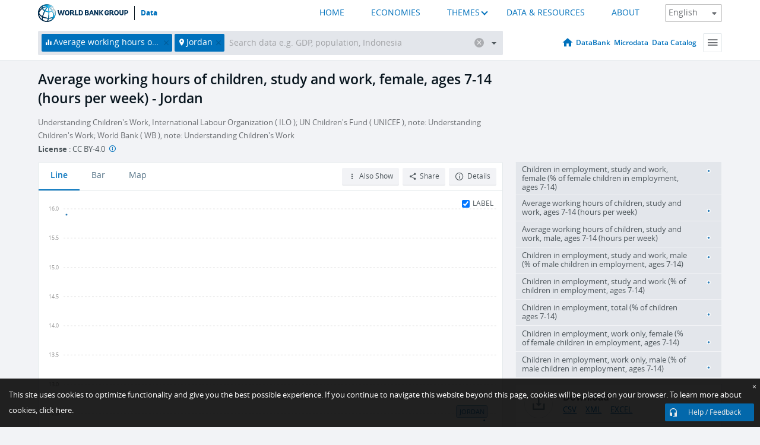

--- FILE ---
content_type: application/javascript; charset=utf-8
request_url: https://by2.uservoice.com/t2/136660/web/track.js?_=1769751268438&s=0&c=__uvSessionData0&d=eyJlIjp7InUiOiJodHRwczovL2RhdGEud29ybGRiYW5rLm9yZy9pbmRpY2F0b3IvU0wuVExGLjA3MTQuU1cuRkUuVE0%2FbG9jYXRpb25zPUpPIiwiciI6IiJ9fQ%3D%3D
body_size: 32
content:
__uvSessionData0({"uvts":"4af62d64-1d71-42d8-7280-babb98862263"});